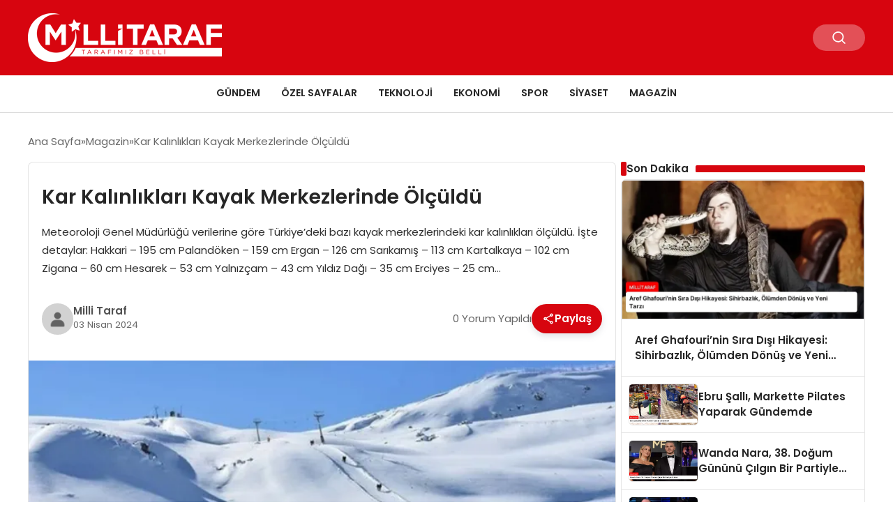

--- FILE ---
content_type: text/html; charset=UTF-8
request_url: https://millitaraf.com/kar-kalinliklari-kayak-merkezlerinde-olculdu/3173/
body_size: 13314
content:
<!DOCTYPE html>
<html lang="tr">

<head>
    <meta charset="UTF-8">
    <meta name="viewport" content="width=device-width, initial-scale=1.0">
    <title>  Kar Kalınlıkları Kayak Merkezlerinde Ölçüldü</title>
    <link rel="preconnect" href="https://fonts.googleapis.com">
    <link rel="preconnect" href="https://fonts.gstatic.com" crossorigin>
    <link href="https://fonts.googleapis.com/css2?family=Poppins:ital,wght@0,400;0,600;1,400;1,600&display=swap" rel="stylesheet">
    <title>Kar Kalınlıkları Kayak Merkezlerinde Ölçüldü &#8211; Milli Taraf</title>
<meta name='robots' content='max-image-preview:large' />
<link rel="alternate" title="oEmbed (JSON)" type="application/json+oembed" href="https://millitaraf.com/wp-json/oembed/1.0/embed?url=https%3A%2F%2Fmillitaraf.com%2Fkar-kalinliklari-kayak-merkezlerinde-olculdu%2F3173%2F" />
<link rel="alternate" title="oEmbed (XML)" type="text/xml+oembed" href="https://millitaraf.com/wp-json/oembed/1.0/embed?url=https%3A%2F%2Fmillitaraf.com%2Fkar-kalinliklari-kayak-merkezlerinde-olculdu%2F3173%2F&#038;format=xml" />
<style id='wp-img-auto-sizes-contain-inline-css' type='text/css'>
img:is([sizes=auto i],[sizes^="auto," i]){contain-intrinsic-size:3000px 1500px}
/*# sourceURL=wp-img-auto-sizes-contain-inline-css */
</style>

<style id='classic-theme-styles-inline-css' type='text/css'>
/*! This file is auto-generated */
.wp-block-button__link{color:#fff;background-color:#32373c;border-radius:9999px;box-shadow:none;text-decoration:none;padding:calc(.667em + 2px) calc(1.333em + 2px);font-size:1.125em}.wp-block-file__button{background:#32373c;color:#fff;text-decoration:none}
/*# sourceURL=/wp-includes/css/classic-themes.min.css */
</style>
<link rel='stylesheet' id='swiper-css-css' href='https://millitaraf.com/wp-content/themes/seobazhaber/js/lib/swiper/swiper.min.css' type='text/css' media='all' />
<link rel='stylesheet' id='style-css' href='https://millitaraf.com/wp-content/themes/seobazhaber/css/style.min.css' type='text/css' media='all' />
<link rel="https://api.w.org/" href="https://millitaraf.com/wp-json/" /><link rel="alternate" title="JSON" type="application/json" href="https://millitaraf.com/wp-json/wp/v2/posts/3173" /><link rel="EditURI" type="application/rsd+xml" title="RSD" href="https://millitaraf.com/xmlrpc.php?rsd" />
<meta name="generator" content="WordPress 6.9" />
<link rel="canonical" href="https://millitaraf.com/kar-kalinliklari-kayak-merkezlerinde-olculdu/3173/" />
<link rel='shortlink' href='https://millitaraf.com/?p=3173' />
<link rel="icon" href="https://millitaraf.com/wp-content/uploads/2023/02/fav.png" sizes="32x32" />
<link rel="icon" href="https://millitaraf.com/wp-content/uploads/2023/02/fav.png" sizes="192x192" />
<link rel="apple-touch-icon" href="https://millitaraf.com/wp-content/uploads/2023/02/fav.png" />
<meta name="msapplication-TileImage" content="https://millitaraf.com/wp-content/uploads/2023/02/fav.png" />
    <style>
            </style>
    <style id='global-styles-inline-css' type='text/css'>
:root{--wp--preset--aspect-ratio--square: 1;--wp--preset--aspect-ratio--4-3: 4/3;--wp--preset--aspect-ratio--3-4: 3/4;--wp--preset--aspect-ratio--3-2: 3/2;--wp--preset--aspect-ratio--2-3: 2/3;--wp--preset--aspect-ratio--16-9: 16/9;--wp--preset--aspect-ratio--9-16: 9/16;--wp--preset--color--black: #000000;--wp--preset--color--cyan-bluish-gray: #abb8c3;--wp--preset--color--white: #ffffff;--wp--preset--color--pale-pink: #f78da7;--wp--preset--color--vivid-red: #cf2e2e;--wp--preset--color--luminous-vivid-orange: #ff6900;--wp--preset--color--luminous-vivid-amber: #fcb900;--wp--preset--color--light-green-cyan: #7bdcb5;--wp--preset--color--vivid-green-cyan: #00d084;--wp--preset--color--pale-cyan-blue: #8ed1fc;--wp--preset--color--vivid-cyan-blue: #0693e3;--wp--preset--color--vivid-purple: #9b51e0;--wp--preset--gradient--vivid-cyan-blue-to-vivid-purple: linear-gradient(135deg,rgb(6,147,227) 0%,rgb(155,81,224) 100%);--wp--preset--gradient--light-green-cyan-to-vivid-green-cyan: linear-gradient(135deg,rgb(122,220,180) 0%,rgb(0,208,130) 100%);--wp--preset--gradient--luminous-vivid-amber-to-luminous-vivid-orange: linear-gradient(135deg,rgb(252,185,0) 0%,rgb(255,105,0) 100%);--wp--preset--gradient--luminous-vivid-orange-to-vivid-red: linear-gradient(135deg,rgb(255,105,0) 0%,rgb(207,46,46) 100%);--wp--preset--gradient--very-light-gray-to-cyan-bluish-gray: linear-gradient(135deg,rgb(238,238,238) 0%,rgb(169,184,195) 100%);--wp--preset--gradient--cool-to-warm-spectrum: linear-gradient(135deg,rgb(74,234,220) 0%,rgb(151,120,209) 20%,rgb(207,42,186) 40%,rgb(238,44,130) 60%,rgb(251,105,98) 80%,rgb(254,248,76) 100%);--wp--preset--gradient--blush-light-purple: linear-gradient(135deg,rgb(255,206,236) 0%,rgb(152,150,240) 100%);--wp--preset--gradient--blush-bordeaux: linear-gradient(135deg,rgb(254,205,165) 0%,rgb(254,45,45) 50%,rgb(107,0,62) 100%);--wp--preset--gradient--luminous-dusk: linear-gradient(135deg,rgb(255,203,112) 0%,rgb(199,81,192) 50%,rgb(65,88,208) 100%);--wp--preset--gradient--pale-ocean: linear-gradient(135deg,rgb(255,245,203) 0%,rgb(182,227,212) 50%,rgb(51,167,181) 100%);--wp--preset--gradient--electric-grass: linear-gradient(135deg,rgb(202,248,128) 0%,rgb(113,206,126) 100%);--wp--preset--gradient--midnight: linear-gradient(135deg,rgb(2,3,129) 0%,rgb(40,116,252) 100%);--wp--preset--font-size--small: 13px;--wp--preset--font-size--medium: 20px;--wp--preset--font-size--large: 36px;--wp--preset--font-size--x-large: 42px;--wp--preset--spacing--20: 0.44rem;--wp--preset--spacing--30: 0.67rem;--wp--preset--spacing--40: 1rem;--wp--preset--spacing--50: 1.5rem;--wp--preset--spacing--60: 2.25rem;--wp--preset--spacing--70: 3.38rem;--wp--preset--spacing--80: 5.06rem;--wp--preset--shadow--natural: 6px 6px 9px rgba(0, 0, 0, 0.2);--wp--preset--shadow--deep: 12px 12px 50px rgba(0, 0, 0, 0.4);--wp--preset--shadow--sharp: 6px 6px 0px rgba(0, 0, 0, 0.2);--wp--preset--shadow--outlined: 6px 6px 0px -3px rgb(255, 255, 255), 6px 6px rgb(0, 0, 0);--wp--preset--shadow--crisp: 6px 6px 0px rgb(0, 0, 0);}:where(.is-layout-flex){gap: 0.5em;}:where(.is-layout-grid){gap: 0.5em;}body .is-layout-flex{display: flex;}.is-layout-flex{flex-wrap: wrap;align-items: center;}.is-layout-flex > :is(*, div){margin: 0;}body .is-layout-grid{display: grid;}.is-layout-grid > :is(*, div){margin: 0;}:where(.wp-block-columns.is-layout-flex){gap: 2em;}:where(.wp-block-columns.is-layout-grid){gap: 2em;}:where(.wp-block-post-template.is-layout-flex){gap: 1.25em;}:where(.wp-block-post-template.is-layout-grid){gap: 1.25em;}.has-black-color{color: var(--wp--preset--color--black) !important;}.has-cyan-bluish-gray-color{color: var(--wp--preset--color--cyan-bluish-gray) !important;}.has-white-color{color: var(--wp--preset--color--white) !important;}.has-pale-pink-color{color: var(--wp--preset--color--pale-pink) !important;}.has-vivid-red-color{color: var(--wp--preset--color--vivid-red) !important;}.has-luminous-vivid-orange-color{color: var(--wp--preset--color--luminous-vivid-orange) !important;}.has-luminous-vivid-amber-color{color: var(--wp--preset--color--luminous-vivid-amber) !important;}.has-light-green-cyan-color{color: var(--wp--preset--color--light-green-cyan) !important;}.has-vivid-green-cyan-color{color: var(--wp--preset--color--vivid-green-cyan) !important;}.has-pale-cyan-blue-color{color: var(--wp--preset--color--pale-cyan-blue) !important;}.has-vivid-cyan-blue-color{color: var(--wp--preset--color--vivid-cyan-blue) !important;}.has-vivid-purple-color{color: var(--wp--preset--color--vivid-purple) !important;}.has-black-background-color{background-color: var(--wp--preset--color--black) !important;}.has-cyan-bluish-gray-background-color{background-color: var(--wp--preset--color--cyan-bluish-gray) !important;}.has-white-background-color{background-color: var(--wp--preset--color--white) !important;}.has-pale-pink-background-color{background-color: var(--wp--preset--color--pale-pink) !important;}.has-vivid-red-background-color{background-color: var(--wp--preset--color--vivid-red) !important;}.has-luminous-vivid-orange-background-color{background-color: var(--wp--preset--color--luminous-vivid-orange) !important;}.has-luminous-vivid-amber-background-color{background-color: var(--wp--preset--color--luminous-vivid-amber) !important;}.has-light-green-cyan-background-color{background-color: var(--wp--preset--color--light-green-cyan) !important;}.has-vivid-green-cyan-background-color{background-color: var(--wp--preset--color--vivid-green-cyan) !important;}.has-pale-cyan-blue-background-color{background-color: var(--wp--preset--color--pale-cyan-blue) !important;}.has-vivid-cyan-blue-background-color{background-color: var(--wp--preset--color--vivid-cyan-blue) !important;}.has-vivid-purple-background-color{background-color: var(--wp--preset--color--vivid-purple) !important;}.has-black-border-color{border-color: var(--wp--preset--color--black) !important;}.has-cyan-bluish-gray-border-color{border-color: var(--wp--preset--color--cyan-bluish-gray) !important;}.has-white-border-color{border-color: var(--wp--preset--color--white) !important;}.has-pale-pink-border-color{border-color: var(--wp--preset--color--pale-pink) !important;}.has-vivid-red-border-color{border-color: var(--wp--preset--color--vivid-red) !important;}.has-luminous-vivid-orange-border-color{border-color: var(--wp--preset--color--luminous-vivid-orange) !important;}.has-luminous-vivid-amber-border-color{border-color: var(--wp--preset--color--luminous-vivid-amber) !important;}.has-light-green-cyan-border-color{border-color: var(--wp--preset--color--light-green-cyan) !important;}.has-vivid-green-cyan-border-color{border-color: var(--wp--preset--color--vivid-green-cyan) !important;}.has-pale-cyan-blue-border-color{border-color: var(--wp--preset--color--pale-cyan-blue) !important;}.has-vivid-cyan-blue-border-color{border-color: var(--wp--preset--color--vivid-cyan-blue) !important;}.has-vivid-purple-border-color{border-color: var(--wp--preset--color--vivid-purple) !important;}.has-vivid-cyan-blue-to-vivid-purple-gradient-background{background: var(--wp--preset--gradient--vivid-cyan-blue-to-vivid-purple) !important;}.has-light-green-cyan-to-vivid-green-cyan-gradient-background{background: var(--wp--preset--gradient--light-green-cyan-to-vivid-green-cyan) !important;}.has-luminous-vivid-amber-to-luminous-vivid-orange-gradient-background{background: var(--wp--preset--gradient--luminous-vivid-amber-to-luminous-vivid-orange) !important;}.has-luminous-vivid-orange-to-vivid-red-gradient-background{background: var(--wp--preset--gradient--luminous-vivid-orange-to-vivid-red) !important;}.has-very-light-gray-to-cyan-bluish-gray-gradient-background{background: var(--wp--preset--gradient--very-light-gray-to-cyan-bluish-gray) !important;}.has-cool-to-warm-spectrum-gradient-background{background: var(--wp--preset--gradient--cool-to-warm-spectrum) !important;}.has-blush-light-purple-gradient-background{background: var(--wp--preset--gradient--blush-light-purple) !important;}.has-blush-bordeaux-gradient-background{background: var(--wp--preset--gradient--blush-bordeaux) !important;}.has-luminous-dusk-gradient-background{background: var(--wp--preset--gradient--luminous-dusk) !important;}.has-pale-ocean-gradient-background{background: var(--wp--preset--gradient--pale-ocean) !important;}.has-electric-grass-gradient-background{background: var(--wp--preset--gradient--electric-grass) !important;}.has-midnight-gradient-background{background: var(--wp--preset--gradient--midnight) !important;}.has-small-font-size{font-size: var(--wp--preset--font-size--small) !important;}.has-medium-font-size{font-size: var(--wp--preset--font-size--medium) !important;}.has-large-font-size{font-size: var(--wp--preset--font-size--large) !important;}.has-x-large-font-size{font-size: var(--wp--preset--font-size--x-large) !important;}
/*# sourceURL=global-styles-inline-css */
</style>
</head>

<body class="wp-singular post-template-default single single-post postid-3173 single-format-standard wp-theme-seobazhaber">
    <div class="header1">
    <div class="container header1-bar">
        <a href="https://millitaraf.com" class="header1-logo">
            <img src="https://millitaraf.com/wp-content/uploads/2023/02/logo2.png" alt="Milli Taraf" width="">
        </a>
        <ul class="header1-button-group">
            <li>
                <button class="header1-search-btn btn-search-open">
                    <span class="icon-[heroicons--magnifying-glass-20-solid]"></span>
                </button>
            </li>
        </ul>
        <button class="btn-mobile-menu"><span class="icon-[ic--round-menu]"></span></button>
    </div>
    <div class="header1-menu-bar">
        <div class="container">
            <ul id="menu-buyuk-menu" class="main-menu"><li id="menu-item-257" class="menu-item menu-item-type-custom menu-item-object-custom menu-item-has-children menu-item-257"><a href="#">Gündem</a>
<ul class="sub-menu">
	<li id="menu-item-908" class="menu-item menu-item-type-custom menu-item-object-custom menu-item-908"><a href="https://demo.kanthemes.com.tr/kanews/son-dakika/">Son Dakika</a></li>
	<li id="menu-item-258" class="menu-item menu-item-type-custom menu-item-object-custom menu-item-258"><a href="#">Korona Virüs</a></li>
	<li id="menu-item-259" class="menu-item menu-item-type-custom menu-item-object-custom menu-item-259"><a href="#">ABD Başkanlık Seçimleri</a></li>
	<li id="menu-item-260" class="menu-item menu-item-type-custom menu-item-object-custom menu-item-260"><a href="#">Fenerbahçe</a></li>
	<li id="menu-item-261" class="menu-item menu-item-type-custom menu-item-object-custom menu-item-261"><a href="#">Ak Parti</a></li>
</ul>
</li>
<li id="menu-item-264" class="menu-item menu-item-type-custom menu-item-object-custom menu-item-has-children menu-item-264"><a href="#">Özel Sayfalar</a>
<ul class="sub-menu">
	<li id="menu-item-910" class="menu-item menu-item-type-custom menu-item-object-custom menu-item-910"><a href="https://demo.kanthemes.com.tr/kanews/doviz-kurlari/">Döviz Kurları</a></li>
	<li id="menu-item-911" class="menu-item menu-item-type-custom menu-item-object-custom menu-item-911"><a href="https://demo.kanthemes.com.tr/kanews/gazete-mansetleri/">Gazete Manşetleri</a></li>
	<li id="menu-item-915" class="menu-item menu-item-type-custom menu-item-object-custom menu-item-915"><a href="https://demo.kanthemes.com.tr/kanews/kripto-para-piyasalari/">Kripto Para Piyasaları</a></li>
	<li id="menu-item-913" class="menu-item menu-item-type-custom menu-item-object-custom menu-item-913"><a href="https://demo.kanthemes.com.tr/kanews/hava-durumu-2/">Hava Durumu #2</a></li>
	<li id="menu-item-912" class="menu-item menu-item-type-custom menu-item-object-custom menu-item-912"><a href="https://demo.kanthemes.com.tr/kanews/hava-durumu/">Hava Durumu</a></li>
	<li id="menu-item-914" class="menu-item menu-item-type-custom menu-item-object-custom menu-item-914"><a href="https://demo.kanthemes.com.tr/kanews/kanews-insight/">Kanews Insight</a></li>
	<li id="menu-item-916" class="menu-item menu-item-type-custom menu-item-object-custom menu-item-916"><a href="https://demo.kanthemes.com.tr/kanews/puan-durumu/">Puan Durumları</a></li>
	<li id="menu-item-917" class="menu-item menu-item-type-custom menu-item-object-custom menu-item-917"><a href="https://demo.kanthemes.com.tr/kanews/canli-tv/">Canlı TV</a></li>
	<li id="menu-item-918" class="menu-item menu-item-type-custom menu-item-object-custom menu-item-918"><a href="https://demo.kanthemes.com.tr/kanews/borsa/">Borsa</a></li>
	<li id="menu-item-909" class="menu-item menu-item-type-custom menu-item-object-custom menu-item-909"><a href="https://demo.kanthemes.com.tr/kanews/covid-19/">Covid 19</a></li>
	<li id="menu-item-919" class="menu-item menu-item-type-custom menu-item-object-custom menu-item-919"><a href="https://demo.kanthemes.com.tr/kanews/emtia/">Emtia</a></li>
	<li id="menu-item-920" class="menu-item menu-item-type-custom menu-item-object-custom menu-item-920"><a href="https://demo.kanthemes.com.tr/kanews/yol-durumu/">Yol Durumu</a></li>
	<li id="menu-item-921" class="menu-item menu-item-type-custom menu-item-object-custom menu-item-921"><a href="https://demo.kanthemes.com.tr/kanews/namaz-vakitleri/">Namaz Vakitleri</a></li>
</ul>
</li>
<li id="menu-item-262" class="menu-item menu-item-type-custom menu-item-object-custom menu-item-has-children menu-item-262"><a href="#">Teknoloji</a>
<ul class="sub-menu">
	<li id="menu-item-277" class="menu-item menu-item-type-custom menu-item-object-custom menu-item-277"><a href="#">Mobil Haberler</a></li>
	<li id="menu-item-278" class="menu-item menu-item-type-custom menu-item-object-custom menu-item-278"><a href="#">Uzay Haberleri</a></li>
	<li id="menu-item-279" class="menu-item menu-item-type-custom menu-item-object-custom menu-item-279"><a href="#">E-Dünya</a></li>
	<li id="menu-item-281" class="menu-item menu-item-type-custom menu-item-object-custom menu-item-281"><a href="#">Kripto Para Haberleri</a></li>
</ul>
</li>
<li id="menu-item-283" class="menu-item menu-item-type-custom menu-item-object-custom menu-item-has-children menu-item-283"><a href="#">Ekonomi</a>
<ul class="sub-menu">
	<li id="menu-item-282" class="menu-item menu-item-type-custom menu-item-object-custom menu-item-282"><a href="#">TCMB Haberleri</a></li>
	<li id="menu-item-280" class="menu-item menu-item-type-custom menu-item-object-custom menu-item-280"><a href="#">FED</a></li>
</ul>
</li>
<li id="menu-item-922" class="menu-item menu-item-type-custom menu-item-object-custom menu-item-has-children menu-item-922"><a href="https://demo.kanthemes.com.tr/kanews/category/spor/">Spor</a>
<ul class="sub-menu">
	<li id="menu-item-285" class="menu-item menu-item-type-custom menu-item-object-custom menu-item-285"><a href="#">Şampiyonlar Ligi</a></li>
	<li id="menu-item-287" class="menu-item menu-item-type-custom menu-item-object-custom menu-item-287"><a href="#">Avrupa Ligi</a></li>
	<li id="menu-item-286" class="menu-item menu-item-type-custom menu-item-object-custom menu-item-286"><a href="#">Premier Lig</a></li>
	<li id="menu-item-284" class="menu-item menu-item-type-custom menu-item-object-custom menu-item-284"><a href="#">Süper Lig</a></li>
	<li id="menu-item-289" class="menu-item menu-item-type-custom menu-item-object-custom menu-item-289"><a href="#">TFF 1. Lig</a></li>
</ul>
</li>
<li id="menu-item-923" class="menu-item menu-item-type-custom menu-item-object-custom menu-item-has-children menu-item-923"><a href="https://demo.kanthemes.com.tr/kanews/category/siyaset/">Siyaset</a>
<ul class="sub-menu">
	<li id="menu-item-295" class="menu-item menu-item-type-custom menu-item-object-custom menu-item-295"><a href="#">Dünya Siyaseti</a></li>
	<li id="menu-item-290" class="menu-item menu-item-type-custom menu-item-object-custom menu-item-290"><a href="#">AKP</a></li>
	<li id="menu-item-291" class="menu-item menu-item-type-custom menu-item-object-custom menu-item-291"><a href="#">MHP</a></li>
	<li id="menu-item-292" class="menu-item menu-item-type-custom menu-item-object-custom menu-item-292"><a href="#">CHP</a></li>
	<li id="menu-item-293" class="menu-item menu-item-type-custom menu-item-object-custom menu-item-293"><a href="#">İyi Parti</a></li>
	<li id="menu-item-294" class="menu-item menu-item-type-custom menu-item-object-custom menu-item-294"><a href="#">Deva Partisi</a></li>
</ul>
</li>
<li id="menu-item-305" class="menu-item menu-item-type-custom menu-item-object-custom menu-item-has-children menu-item-305"><a href="#">Magazin</a>
<ul class="sub-menu">
	<li id="menu-item-306" class="menu-item menu-item-type-custom menu-item-object-custom menu-item-306"><a href="#">Televizyon</a></li>
	<li id="menu-item-307" class="menu-item menu-item-type-custom menu-item-object-custom menu-item-307"><a href="#">Sosyal Medya</a></li>
</ul>
</li>
</ul>        </div>
    </div>
</div>
<script>
    document.addEventListener("DOMContentLoaded", function() {
        document.addEventListener('click', function(event) {
            if (event.target.closest('.btn-mobile-menu')) {
                document.querySelector(".header1-menu-bar").classList.toggle("open");
                if (event.target.querySelectorAll('span')[0].className == 'icon-[ic--round-menu]') {
                    event.target.querySelectorAll('span')[0].className = 'icon-[ion--close]';
                } else {
                    event.target.querySelectorAll('span')[0].className = 'icon-[ic--round-menu]';
                }
            }
        });

        document.querySelectorAll(".main-menu li").forEach(li => {
            let anchor = li.querySelector(":scope > a"); // Doğrudan li içindeki a etiketi
            let submenu = li.querySelector(":scope > ul"); // Doğrudan li içindeki ul etiketi

            if (anchor && submenu) {
                anchor.setAttribute("href", "javascript:void(0)");
            }
        });
    });
</script><script type="application/ld+json">{
    "@context": "https:\/\/schema.org",
    "@type": "NewsArticle",
    "headline": "Kar Kalınlıkları Kayak Merkezlerinde Ölçüldü",
    "url": "https:\/\/millitaraf.com\/kar-kalinliklari-kayak-merkezlerinde-olculdu\/3173\/",
    "datePublished": "2024-04-03T17:12:36+03:00",
    "dateModified": "2024-04-03T17:12:37+03:00",
    "author": {
        "@type": "Person",
        "name": "Milli Taraf"
    },
    "description": "Meteoroloji Genel Müdürlüğü verilerine göre Türkiye&#8217;deki bazı kayak merkezlerindeki kar kalınlıkları ölçüldü. İşte detaylar: Hakkari &#8211; 195 cm Palandöken &#8211; 159 cm Ergan &#8211; 126 cm Sarıkamış &#8211; 113 cm Kartalkaya &#8211; 102 cm Zigana &#8211; 60 cm Hesarek &#8211; 53 cm Yalnızçam &#8211; 43 cm Yıldız Dağı &#8211; 35 cm Erciyes &#8211; 25 cm...",
    "articleBody": "\n\n<p>Meteoroloji Genel Müdürlüğü verilerine göre Türkiye'deki bazı kayak merkezlerindeki kar kalınlıkları ölçüldü. İşte detaylar:<\/p>\n\n<h2>Hakkari - 195 cm<\/h2>\n<h2>Palandöken - 159 cm<\/h2>\n<h2>Ergan - 126 cm<\/h2>\n<h2>Sarıkamış - 113 cm<\/h2>\n<h2>Kartalkaya - 102 cm<\/h2>\n<h2>Zigana - 60 cm<\/h2>\n<h2>Hesarek - 53 cm<\/h2>\n<h2>Yalnızçam - 43 cm<\/h2>\n<h2>Yıldız Dağı - 35 cm<\/h2>\n<h2>Erciyes - 25 cm<\/h2>\n<h2>Gevaş - 9 cm<\/h2>\n<h2>Uludağ - 8 cm<\/h2>\n<h2>Ilgaz - 1 cm<\/h2>",
    "publisher": {
        "@type": "Organization",
        "name": "Milli Taraf",
        "logo": {
            "@type": "ImageObject",
            "url": "https:\/\/millitaraf.com\/wp-content\/uploads\/2023\/02\/fav.png"
        }
    },
    "image": {
        "@type": "ImageObject",
        "url": "https:\/\/millitaraf.com\/wp-content\/uploads\/2024\/04\/image_660d63d407511.webp"
    },
    "mainEntityOfPage": {
        "@type": "WebPage",
        "@id": "https:\/\/millitaraf.com\/kar-kalinliklari-kayak-merkezlerinde-olculdu\/3173\/"
    },
    "articleSection": "Magazin"
}</script><div class="container widget-mt">
    <div class="mb-5">
        <ul class="breadcrumb" itemscope itemtype="https://schema.org/BreadcrumbList"><li class="breadcrumb-item" itemprop="itemListElement" itemscope itemtype="https://schema.org/ListItem"><a href="https://millitaraf.com" itemprop="item"><span itemprop="name">Ana Sayfa</span></a><meta itemprop="position" content="1" /></li><li class="breadcrumb-item" itemprop="itemListElement" itemscope itemtype="https://schema.org/ListItem"><a href="https://millitaraf.com/category/magazin/" itemprop="item"><span itemprop="name">Magazin</span></a><meta itemprop="position" content="2" /></li><li class="breadcrumb-item active" aria-current="page" itemprop="itemListElement" itemscope itemtype="https://schema.org/ListItem"><span itemprop="name">Kar Kalınlıkları Kayak Merkezlerinde Ölçüldü</span><meta itemprop="position" content="3" /></li></ul>    </div>
                                                    <div class="news-detail-container">
                        <div class="news-detail">
                            <div class="news-detail-inner">
                                <div class="p-5">
                                    <h1 class="news-title">Kar Kalınlıkları Kayak Merkezlerinde Ölçüldü</h1>
                                    <div class="news-brief"><p>Meteoroloji Genel Müdürlüğü verilerine göre Türkiye&#8217;deki bazı kayak merkezlerindeki kar kalınlıkları ölçüldü. İşte detaylar: Hakkari &#8211; 195 cm Palandöken &#8211; 159 cm Ergan &#8211; 126 cm Sarıkamış &#8211; 113 cm Kartalkaya &#8211; 102 cm Zigana &#8211; 60 cm Hesarek &#8211; 53 cm Yalnızçam &#8211; 43 cm Yıldız Dağı &#8211; 35 cm Erciyes &#8211; 25 cm&#8230;</p>
</div>
                                    <div class="news-publish-detail">
                                        <div class="user-info-container">
                                                                                        <img class="user-image lazy-loading" src="https://millitaraf.com/wp-content/themes/seobazhaber/assets/images/placeholder.webp" data-src="https://millitaraf.com/wp-content/themes/seobazhaber/assets/images/default-user-img.webp" alt="Milli Taraf">
                                            <div class="user-detail">
                                                <span class="name">Milli Taraf</span>
                                                <span class="publish-date">03 Nisan 2024</span>
                                            </div>
                                        </div>
                                        <div class="others-detail">
                                            <span class="item d-md-none">
                                                <span class="icon-[lineicons--comment-1]"></span> 0 Yorum Yapıldı
                                            </span>
                                            <div class="social-share-container">
                                                <button class="share-btn" id="shareBtn">
                                                    <svg viewBox="0 0 24 24" xmlns="http://www.w3.org/2000/svg">
                                                        <path d="M18 16.08c-.76 0-1.44.3-1.96.77L8.91 12.7c.05-.23.09-.46.09-.7s-.04-.47-.09-.7l7.05-4.11c.54.5 1.25.81 2.04.81 1.66 0 3-1.34 3-3s-1.34-3-3-3-3 1.34-3 3c0 .24.04.47.09.7L8.04 9.81C7.5 9.31 6.79 9 6 9c-1.66 0-3 1.34-3 3s1.34 3 3 3c.79 0 1.5-.31 2.04-.81l7.12 4.16c-.05.21-.08.43-.08.65 0 1.61 1.31 2.92 2.92 2.92s2.92-1.31 2.92-2.92c0-1.61-1.31-2.92-2.92-2.92zM18 4c.55 0 1 .45 1 1s-.45 1-1 1-1-.45-1-1 .45-1 1-1zM6 13c-.55 0-1-.45-1-1s.45-1 1-1 1 .45 1 1-.45 1-1 1zm12 7.02c-.55 0-1-.45-1-1s.45-1 1-1 1 .45 1 1-.45 1-1 1z"></path>
                                                    </svg>
                                                    <span>Paylaş</span>
                                                </button>
                                                <div class="social-icons" id="socialIcons">
                                                    <a class="social-icon facebook tooltip" data-title="Facebook'ta Paylaş">
                                                        <svg viewBox="0 0 24 24" xmlns="http://www.w3.org/2000/svg">
                                                            <path d="M20 2H4a2 2 0 0 0-2 2v16a2 2 0 0 0 2 2h8.5v-7h-2.3v-2.7h2.3v-2c0-2.3 1.4-3.6 3.5-3.6 1 0 1.8.1 2.1.1v2.4h-1.4c-1.1 0-1.3.5-1.3 1.3v1.7h2.7l-.4 2.7h-2.3V22H20a2 2 0 0 0 2-2V4a2 2 0 0 0-2-2z"></path>
                                                        </svg>
                                                    </a>
                                                    <a class="social-icon twitter tooltip" data-title="X'de Paylaş">
                                                        <svg viewBox="0 0 24 24" xmlns="http://www.w3.org/2000/svg">
                                                            <path d="M18.244 2.25h3.308l-7.227 8.26 8.502 11.24H16.17l-5.214-6.817L4.99 21.75H1.68l7.73-8.835L1.254 2.25H8.08l4.713 6.231zm-1.161 17.52h1.833L7.084 4.126H5.117z"></path>
                                                        </svg>
                                                    </a>
                                                    <a class="social-icon linkedin tooltip" data-title="LinkedIn'de Paylaş">
                                                        <svg viewBox="0 0 24 24" xmlns="http://www.w3.org/2000/svg">
                                                            <path d="M19 3a2 2 0 0 1 2 2v14a2 2 0 0 1-2 2H5a2 2 0 0 1-2-2V5a2 2 0 0 1 2-2h14m-.5 15.5v-5.3a3.26 3.26 0 0 0-3.26-3.26c-.85 0-1.84.52-2.32 1.3v-1.11h-2.79v8.37h2.79v-4.93c0-.77.62-1.4 1.39-1.4a1.4 1.4 0 0 1 1.4 1.4v4.93h2.79M6.88 8.56a1.68 1.68 0 0 0 1.68-1.68c0-.93-.75-1.69-1.68-1.69a1.69 1.69 0 0 0-1.69 1.69c0 .93.76 1.68 1.69 1.68m1.39 9.94v-8.37H5.5v8.37h2.77z"></path>
                                                        </svg>
                                                    </a>
                                                    <a class="social-icon pinterest tooltip" data-title="Pinterest'te Paylaş">
                                                        <svg viewBox="0 0 24 24" xmlns="http://www.w3.org/2000/svg">
                                                            <path d="M9.04 21.54c.96.29 1.93.46 2.96.46a10 10 0 0 0 10-10A10 10 0 0 0 12 2 10 10 0 0 0 2 12c0 4.25 2.67 7.9 6.44 9.34-.09-.78-.18-2.07 0-2.96l1.15-4.94s-.29-.58-.29-1.5c0-1.38.86-2.41 1.84-2.41.86 0 1.26.63 1.26 1.44 0 .86-.57 2.09-.86 3.27-.17.98.52 1.84 1.52 1.84 1.78 0 3.16-1.9 3.16-4.58 0-2.4-1.72-4.04-4.19-4.04-2.82 0-4.48 2.1-4.48 4.31 0 .86.28 1.73.74 2.3.09.06.09.14.06.29l-.29 1.09c0 .17-.11.23-.28.11-1.28-.56-2.02-2.38-2.02-3.85 0-3.16 2.24-6.03 6.56-6.03 3.44 0 6.12 2.47 6.12 5.75 0 3.44-2.13 6.2-5.18 6.2-.97 0-1.92-.52-2.26-1.13l-.67 2.37c-.23.86-.86 2.01-1.29 2.7v-.03z"></path>
                                                        </svg>
                                                    </a>
                                                    <a class="social-icon whatsapp tooltip" data-title="WhatsApp'ta Paylaş">
                                                        <svg viewBox="0 0 24 24" xmlns="http://www.w3.org/2000/svg">
                                                            <path d="M16.75 13.96c.25.13.41.2.46.3.06.11.04.61-.21 1.18-.2.56-1.24 1.1-1.7 1.12-.46.02-.47.36-2.96-.73-2.49-1.09-3.99-3.75-4.11-3.92-.12-.17-.96-1.38-.92-2.61.05-1.22.69-1.8.95-2.04.24-.26.51-.29.68-.26h.47c.15 0 .36-.06.55.45l.69 1.87c.06.13.1.28.01.44l-.27.41-.39.42c-.12.12-.26.25-.12.5.12.26.62 1.09 1.32 1.78.91.88 1.71 1.17 1.95 1.3.24.14.39.12.54-.04l.81-.94c.19-.25.35-.19.58-.11l1.67.88M12 2a10 10 0 0 1 10 10 10 10 0 0 1-10 10c-1.97 0-3.8-.57-5.35-1.55L2 22l1.55-4.65A9.969 9.969 0 0 1 2 12 10 10 0 0 1 12 2m0 2a8 8 0 0 0-8 8c0 1.72.54 3.31 1.46 4.61L4.5 19.5l2.89-.96A7.95 7.95 0 0 0 12 20a8 8 0 0 0 8-8 8 8 0 0 0-8-8z"></path>
                                                        </svg>
                                                    </a>
                                                    <a class="social-icon telegram tooltip" data-title="Telegram'da Paylaş">
                                                        <svg viewBox="0 0 24 24" xmlns="http://www.w3.org/2000/svg">
                                                            <path d="M9.78 18.65l.28-4.23 7.68-6.92c.34-.31-.07-.46-.52-.19L7.74 13.3 3.64 12c-.88-.25-.89-.86.2-1.3l15.97-6.16c.73-.33 1.43.18 1.15 1.3l-2.72 12.81c-.19.91-.74 1.13-1.5.71L12.6 16.3l-1.99 1.93c-.23.23-.42.42-.83.42z"></path>
                                                        </svg>
                                                    </a>
                                                    <a class="social-icon email tooltip" data-title="E-Posta ile Paylaş">
                                                        <svg viewBox="0 0 24 24" xmlns="http://www.w3.org/2000/svg">
                                                            <path d="M20 4H4c-1.1 0-1.99.9-1.99 2L2 18c0 1.1.9 2 2 2h16c1.1 0 2-.9 2-2V6c0-1.1-.9-2-2-2zm0 4l-8 5-8-5V6l8 5 8-5v2z"></path>
                                                        </svg>
                                                    </a>
                                                    <a class="social-icon copy tooltip" data-title="Bağlantıyı Kopyala">
                                                        <svg viewBox="0 0 24 24" xmlns="http://www.w3.org/2000/svg">
                                                            <path d="M16 1H4c-1.1 0-2 .9-2 2v14h2V3h12V1zm3 4H8c-1.1 0-2 .9-2 2v14c0 1.1.9 2 2 2h11c1.1 0 2-.9 2-2V7c0-1.1-.9-2-2-2zm0 16H8V7h11v14z"></path>
                                                        </svg>
                                                    </a>
                                                </div>
                                            </div>
                                            <div class="copy-message" id="copyMessage">Bağlantı kopyalandı!</div>
                                            <script>
                                                document.addEventListener('DOMContentLoaded', function() {
                                                    const shareBtn = document.getElementById('shareBtn');
                                                    const socialIcons = document.getElementById('socialIcons');
                                                    const copyMessage = document.getElementById('copyMessage');

                                                    // Current page URL
                                                    const pageUrl = encodeURIComponent(window.location.href);
                                                    const pageTitle = encodeURIComponent(document.title);

                                                    // Toggle social icons menu
                                                    shareBtn.addEventListener('click', function() {
                                                        socialIcons.classList.toggle('show');

                                                        // Remove pulse animation after first click
                                                        shareBtn.classList.remove('pulse');
                                                    });

                                                    // Close social icons when clicking outside
                                                    document.addEventListener('click', function(event) {
                                                        if (!event.target.closest('.social-share-container')) {
                                                            socialIcons.classList.remove('show');
                                                        }
                                                    });

                                                    // Set up share links
                                                    const socialLinks = {
                                                        facebook: `https://www.facebook.com/sharer/sharer.php?u=${pageUrl}`,
                                                        twitter: `https://twitter.com/intent/tweet?url=${pageUrl}&text=${pageTitle}`,
                                                        linkedin: `https://www.linkedin.com/sharing/share-offsite/?url=${pageUrl}`,
                                                        pinterest: `https://pinterest.com/pin/create/button/?url=${pageUrl}&description=${pageTitle}`,
                                                        whatsapp: `https://api.whatsapp.com/send?text=${pageTitle} ${pageUrl}`,
                                                        telegram: `https://t.me/share/url?url=${pageUrl}&text=${pageTitle}`,
                                                        email: `mailto:?subject=${pageTitle}&body=${pageUrl}`
                                                    };

                                                    // Add click events to social icons
                                                    document.querySelector('.facebook').addEventListener('click', () => window.open(socialLinks.facebook, '_blank'));
                                                    document.querySelector('.twitter').addEventListener('click', () => window.open(socialLinks.twitter, '_blank'));
                                                    document.querySelector('.linkedin').addEventListener('click', () => window.open(socialLinks.linkedin, '_blank'));
                                                    document.querySelector('.pinterest').addEventListener('click', () => window.open(socialLinks.pinterest, '_blank'));
                                                    document.querySelector('.whatsapp').addEventListener('click', () => window.open(socialLinks.whatsapp, '_blank'));
                                                    document.querySelector('.telegram').addEventListener('click', () => window.open(socialLinks.telegram, '_blank'));
                                                    document.querySelector('.email').addEventListener('click', () => window.location.href = socialLinks.email);

                                                    // Copy link functionality
                                                    document.querySelector('.copy').addEventListener('click', function() {
                                                        navigator.clipboard.writeText(window.location.href).then(() => {
                                                            copyMessage.classList.add('show');
                                                            setTimeout(() => {
                                                                copyMessage.classList.remove('show');
                                                            }, 2000);
                                                        });
                                                    });
                                                });
                                            </script>
                                        </div>
                                    </div>
                                </div>
                                                                    <img class="news-img lazy-loading" src="https://millitaraf.com/wp-content/themes/seobazhaber/assets/images/placeholder.webp" data-src="https://millitaraf.com/wp-content/uploads/2024/04/image_660d63d407511.webp" alt="Kar Kalınlıkları Kayak Merkezlerinde Ölçüldü">
                                                                <div class="news-detail-image-bottom">
                                                                    </div>
                                <div class="news-detail-content p-5">
                                    <p>Meteoroloji Genel Müdürlüğü verilerine göre Türkiye&#8217;deki bazı kayak merkezlerindeki kar kalınlıkları ölçüldü. İşte detaylar:</p>
<h2>Hakkari &#8211; 195 cm</h2>
<h2>Palandöken &#8211; 159 cm</h2>
<h2>Ergan &#8211; 126 cm</h2>
<h2>Sarıkamış &#8211; 113 cm</h2>
<h2>Kartalkaya &#8211; 102 cm</h2>
<h2>Zigana &#8211; 60 cm</h2>
<h2>Hesarek &#8211; 53 cm</h2>
<h2>Yalnızçam &#8211; 43 cm</h2>
<h2>Yıldız Dağı &#8211; 35 cm</h2>
<h2>Erciyes &#8211; 25 cm</h2>
<h2>Gevaş &#8211; 9 cm</h2>
<h2>Uludağ &#8211; 8 cm</h2>
<h2>Ilgaz &#8211; 1 cm</h2>
                                </div>
                            </div>
                            
<script>
    document.addEventListener('DOMContentLoaded', function() {
        const form = document.getElementById('commentForm');
        const messageDiv = document.getElementById('comment-message');

        form.addEventListener('submit', function(e) {
            e.preventDefault();

            // Tüm form verilerini otomatik olarak alır
            const formData = new FormData(form);

            // action parametresini ekleyelim
            formData.append('action', 'ajax_submit_comment');

            fetch('https://millitaraf.com/wp-admin/admin-ajax.php', {
                    method: 'POST',
                    credentials: 'same-origin',
                    body: formData // FormData'yı doğrudan kullanıyoruz
                })
                .then(response => response.json())
                .then(data => {
                    messageDiv.textContent = data.message;
                    messageDiv.style.color = data.success ? 'green' : 'red';
                    if (data.success) {
                        form.reset();
                    }
                })
                .catch(error => {
                    console.error('Hata:', error);
                    messageDiv.textContent = 'Bir hata oluştu.';
                    messageDiv.style.color = 'red';
                });
        });
    });
</script>                            <span class="widget-title mb-1 mt-5">Benzer Haberler</span>
                                                        <div class="post-detail-page grid-list-container mt-5">
                                                                    <a href="https://millitaraf.com/aref-ghafourinin-sira-disi-hikayesi-sihirbazlik-olumden-donus-ve-yeni-tarzi/8450/" class="grid-list-item">
                                        <img class="lazy-loading" src="https://millitaraf.com/wp-content/themes/seobazhaber/assets/images/placeholder.webp" data-src="https://millitaraf.com/wp-content/uploads/2024/12/image_675c3fc94bdb2.webp" alt="Aref Ghafouri&#8217;nin Sıra Dışı Hikayesi: Sihirbazlık, Ölümden Dönüş ve Yeni Tarzı">
                                        <div class="grid-list-detail">
                                            <span class="grid-list-title">
                                                Aref Ghafouri&#8217;nin Sıra Dışı Hikayesi: Sihirbazlık, Ölümden Dönüş ve Yeni Tarzı                                            </span>
                                        </div>
                                    </a>
                                                                    <a href="https://millitaraf.com/ebru-salli-markette-pilates-yaparak-gundemde/8400/" class="grid-list-item">
                                        <img class="lazy-loading" src="https://millitaraf.com/wp-content/themes/seobazhaber/assets/images/placeholder.webp" data-src="https://millitaraf.com/wp-content/uploads/2024/12/image_675aed951424d.webp" alt="Ebru Şallı, Markette Pilates Yaparak Gündemde">
                                        <div class="grid-list-detail">
                                            <span class="grid-list-title">
                                                Ebru Şallı, Markette Pilates Yaparak Gündemde                                            </span>
                                        </div>
                                    </a>
                                                                    <a href="https://millitaraf.com/wanda-nara-38-dogum-gununu-cilgin-bir-partiyle-kutladi/8315/" class="grid-list-item">
                                        <img class="lazy-loading" src="https://millitaraf.com/wp-content/themes/seobazhaber/assets/images/placeholder.webp" data-src="https://millitaraf.com/wp-content/uploads/2024/12/image_67584b4a17fe9.webp" alt="Wanda Nara, 38. Doğum Gününü Çılgın Bir Partiyle Kutladı">
                                        <div class="grid-list-detail">
                                            <span class="grid-list-title">
                                                Wanda Nara, 38. Doğum Gününü Çılgın Bir Partiyle Kutladı                                            </span>
                                        </div>
                                    </a>
                                                                    <a href="https://millitaraf.com/masterchef-turkiyede-bu-hafta-eleme-heyecani-kaan-kimdi-ve-neden-elendi/8259/" class="grid-list-item">
                                        <img class="lazy-loading" src="https://millitaraf.com/wp-content/themes/seobazhaber/assets/images/placeholder.webp" data-src="https://millitaraf.com/wp-content/uploads/2024/12/image_6755a7957f4a5.webp" alt="&#8216;MasterChef Türkiye&#8217;de Bu Hafta Eleme Heyecanı: Kaan Kimdi ve Neden Elendi?">
                                        <div class="grid-list-detail">
                                            <span class="grid-list-title">
                                                &#8216;MasterChef Türkiye&#8217;de Bu Hafta Eleme Heyecanı: Kaan Kimdi ve Neden Elendi?                                            </span>
                                        </div>
                                    </a>
                                                                    <a href="https://millitaraf.com/sarkici-mahsun-kirmizigulun-annesinin-cenaze-toreninde-selfie-cilginligi/8232/" class="grid-list-item">
                                        <img class="lazy-loading" src="https://millitaraf.com/wp-content/themes/seobazhaber/assets/images/placeholder.webp" data-src="https://millitaraf.com/wp-content/uploads/2024/12/image_6754568ef10c1.webp" alt="Şarkıcı Mahsun Kırmızıgül&#8217;ün Annesinin Cenaze Töreninde Selfie Çılgınlığı">
                                        <div class="grid-list-detail">
                                            <span class="grid-list-title">
                                                Şarkıcı Mahsun Kırmızıgül&#8217;ün Annesinin Cenaze Töreninde Selfie Çılgınlığı                                            </span>
                                        </div>
                                    </a>
                                                                    <a href="https://millitaraf.com/mahsun-kirmizigulun-99-yasindaki-annesi-faike-bazencir-hayatini-kaybetti/8182/" class="grid-list-item">
                                        <img class="lazy-loading" src="https://millitaraf.com/wp-content/themes/seobazhaber/assets/images/placeholder.webp" data-src="https://millitaraf.com/wp-content/uploads/2024/12/image_675304b6509c8.webp" alt="Mahsun Kırmızıgül&#8217;ün 99 Yaşındaki Annesi Faike Bazencir Hayatını Kaybetti">
                                        <div class="grid-list-detail">
                                            <span class="grid-list-title">
                                                Mahsun Kırmızıgül&#8217;ün 99 Yaşındaki Annesi Faike Bazencir Hayatını Kaybetti                                            </span>
                                        </div>
                                    </a>
                                
                            </div>
                                                    </div>
                        <!-- SİDEBAR BAŞLANGIÇ -->
                        <div class="news-detail-sidebar">
                            <div class="news-detail-sidebar-inner sticky">
                                <div class="sidebar-item">
    <span class="widget-title mb-1">Son Dakika</span>    <div class="sidebar-grid-list-col-item">
                    <a href="https://millitaraf.com/aref-ghafourinin-sira-disi-hikayesi-sihirbazlik-olumden-donus-ve-yeni-tarzi/8450/" class="grid-list-col-inner">
                <img class="lazy-loading" src="https://millitaraf.com/wp-content/themes/seobazhaber/assets/images/placeholder.webp" data-src="https://millitaraf.com/wp-content/uploads/2024/12/image_675c3fc94bdb2.webp" alt="Aref Ghafouri&#8217;nin Sıra Dışı Hikayesi: Sihirbazlık, Ölümden Dönüş ve Yeni Tarzı">
                <div class="grid-list-col-detail-title-container">
                    <span class="grid-list-col-detail-title">
                        Aref Ghafouri&#8217;nin Sıra Dışı Hikayesi: Sihirbazlık, Ölümden Dönüş ve Yeni Tarzı                    </span>
                </div>
            </a>
                    <a href="https://millitaraf.com/ebru-salli-markette-pilates-yaparak-gundemde/8400/" class="grid-list-col-inner">
                <img class="lazy-loading" src="https://millitaraf.com/wp-content/themes/seobazhaber/assets/images/placeholder.webp" data-src="https://millitaraf.com/wp-content/uploads/2024/12/image_675aed951424d.webp" alt="Ebru Şallı, Markette Pilates Yaparak Gündemde">
                <div class="grid-list-col-detail-title-container">
                    <span class="grid-list-col-detail-title">
                        Ebru Şallı, Markette Pilates Yaparak Gündemde                    </span>
                </div>
            </a>
                    <a href="https://millitaraf.com/wanda-nara-38-dogum-gununu-cilgin-bir-partiyle-kutladi/8315/" class="grid-list-col-inner">
                <img class="lazy-loading" src="https://millitaraf.com/wp-content/themes/seobazhaber/assets/images/placeholder.webp" data-src="https://millitaraf.com/wp-content/uploads/2024/12/image_67584b4a17fe9.webp" alt="Wanda Nara, 38. Doğum Gününü Çılgın Bir Partiyle Kutladı">
                <div class="grid-list-col-detail-title-container">
                    <span class="grid-list-col-detail-title">
                        Wanda Nara, 38. Doğum Gününü Çılgın Bir Partiyle Kutladı                    </span>
                </div>
            </a>
                    <a href="https://millitaraf.com/masterchef-turkiyede-bu-hafta-eleme-heyecani-kaan-kimdi-ve-neden-elendi/8259/" class="grid-list-col-inner">
                <img class="lazy-loading" src="https://millitaraf.com/wp-content/themes/seobazhaber/assets/images/placeholder.webp" data-src="https://millitaraf.com/wp-content/uploads/2024/12/image_6755a7957f4a5.webp" alt="&#8216;MasterChef Türkiye&#8217;de Bu Hafta Eleme Heyecanı: Kaan Kimdi ve Neden Elendi?">
                <div class="grid-list-col-detail-title-container">
                    <span class="grid-list-col-detail-title">
                        &#8216;MasterChef Türkiye&#8217;de Bu Hafta Eleme Heyecanı: Kaan Kimdi ve Neden Elendi?                    </span>
                </div>
            </a>
                    <a href="https://millitaraf.com/sarkici-mahsun-kirmizigulun-annesinin-cenaze-toreninde-selfie-cilginligi/8232/" class="grid-list-col-inner">
                <img class="lazy-loading" src="https://millitaraf.com/wp-content/themes/seobazhaber/assets/images/placeholder.webp" data-src="https://millitaraf.com/wp-content/uploads/2024/12/image_6754568ef10c1.webp" alt="Şarkıcı Mahsun Kırmızıgül&#8217;ün Annesinin Cenaze Töreninde Selfie Çılgınlığı">
                <div class="grid-list-col-detail-title-container">
                    <span class="grid-list-col-detail-title">
                        Şarkıcı Mahsun Kırmızıgül&#8217;ün Annesinin Cenaze Töreninde Selfie Çılgınlığı                    </span>
                </div>
            </a>
                    <a href="https://millitaraf.com/mahsun-kirmizigulun-99-yasindaki-annesi-faike-bazencir-hayatini-kaybetti/8182/" class="grid-list-col-inner">
                <img class="lazy-loading" src="https://millitaraf.com/wp-content/themes/seobazhaber/assets/images/placeholder.webp" data-src="https://millitaraf.com/wp-content/uploads/2024/12/image_675304b6509c8.webp" alt="Mahsun Kırmızıgül&#8217;ün 99 Yaşındaki Annesi Faike Bazencir Hayatını Kaybetti">
                <div class="grid-list-col-detail-title-container">
                    <span class="grid-list-col-detail-title">
                        Mahsun Kırmızıgül&#8217;ün 99 Yaşındaki Annesi Faike Bazencir Hayatını Kaybetti                    </span>
                </div>
            </a>
                    <a href="https://millitaraf.com/furkan-kizilay-sevgilisine-pariste-evlilik-teklifi-yapti/8125/" class="grid-list-col-inner">
                <img class="lazy-loading" src="https://millitaraf.com/wp-content/themes/seobazhaber/assets/images/placeholder.webp" data-src="https://millitaraf.com/wp-content/uploads/2024/12/image_6751b339d57c8.webp" alt="Furkan Kızılay, Sevgilisine Paris&#8217;te Evlilik Teklifi Yaptı">
                <div class="grid-list-col-detail-title-container">
                    <span class="grid-list-col-detail-title">
                        Furkan Kızılay, Sevgilisine Paris&#8217;te Evlilik Teklifi Yaptı                    </span>
                </div>
            </a>
                    <a href="https://millitaraf.com/berk-oktay-pehlivan-karakteri-icin-20-kilo-aldi/8083/" class="grid-list-col-inner">
                <img class="lazy-loading" src="https://millitaraf.com/wp-content/themes/seobazhaber/assets/images/placeholder.webp" data-src="https://millitaraf.com/wp-content/uploads/2024/12/image_6750624942911.webp" alt="Berk Oktay, Pehlivan Karakteri İçin 20 Kilo Aldı!">
                <div class="grid-list-col-detail-title-container">
                    <span class="grid-list-col-detail-title">
                        Berk Oktay, Pehlivan Karakteri İçin 20 Kilo Aldı!                    </span>
                </div>
            </a>
                    <a href="https://millitaraf.com/egenin-21-evi-sade-ve-sik/8050/" class="grid-list-col-inner">
                <img class="lazy-loading" src="https://millitaraf.com/wp-content/themes/seobazhaber/assets/images/placeholder.webp" data-src="https://millitaraf.com/wp-content/uploads/2024/12/image_674f1055daeb5.webp" alt="Ege&#8217;nin 2+1 Evi Sade ve Şık">
                <div class="grid-list-col-detail-title-container">
                    <span class="grid-list-col-detail-title">
                        Ege&#8217;nin 2+1 Evi Sade ve Şık                    </span>
                </div>
            </a>
                    <a href="https://millitaraf.com/hande-baladin-ve-trevor-clevenot-arasindaki-ask-gundeme-damgasini-vurdu/8002/" class="grid-list-col-inner">
                <img class="lazy-loading" src="https://millitaraf.com/wp-content/themes/seobazhaber/assets/images/placeholder.webp" data-src="https://millitaraf.com/wp-content/uploads/2024/12/image_674dbf27f196a.webp" alt="Hande Baladın ve Trevor Clevenot Arasındaki Aşk Gündeme Damgasını Vurdu">
                <div class="grid-list-col-detail-title-container">
                    <span class="grid-list-col-detail-title">
                        Hande Baladın ve Trevor Clevenot Arasındaki Aşk Gündeme Damgasını Vurdu                    </span>
                </div>
            </a>
            </div>
</div>
                            </div>
                        </div>
                        <!-- SİDEBAR BİTİŞ -->
                    </div>
                
                
                                
</div>
<div class="footer1">
    <div class="footer1-top">
        <div class="container">
            <span class="footer1-title">
                Türkiye Gündemini tarafsız ve anlık takip edin.            </span>
            <ul class="footer1-social-list">
                                                                                            </ul>
        </div>
    </div>
    <div class="footer1-inner">
        <div class="container">
            <div class="left">
                <img src="https://millitaraf.com/wp-content/uploads/2023/02/logo2.png" alt="Milli Taraf" width="">
                <p class="footer1-desc">Reklam & İşbirliği: <a href="/cdn-cgi/l/email-protection" class="__cf_email__" data-cfemail="dab2bbb8bfa8a9b5b4afb9b6bba8b39abdb7bbb3b6f4b9b5b7">[email&#160;protected]</a></p>
            </div>
            <div class="right">
                                    <div class="right-item">
                        <span class="title">
                            Hakkımızda                        </span>
                        <ul id="menu-footer" class="right-item-list"><li id="menu-item-1357" class="menu-item menu-item-type-post_type menu-item-object-page menu-item-1357"><a href="https://millitaraf.com/cerez-politikasi/">Çerez Politikası</a></li>
<li id="menu-item-1086" class="menu-item menu-item-type-post_type menu-item-object-page menu-item-1086"><a href="https://millitaraf.com/gizlilik-politikasi/">Gizlilik Politikası</a></li>
<li id="menu-item-1358" class="menu-item menu-item-type-post_type menu-item-object-page menu-item-1358"><a href="https://millitaraf.com/kullanim-sartlari/">Kullanım Şartları</a></li>
<li id="menu-item-1359" class="menu-item menu-item-type-post_type menu-item-object-page menu-item-1359"><a href="https://millitaraf.com/kvkk/">KVKK</a></li>
<li id="menu-item-1084" class="menu-item menu-item-type-post_type menu-item-object-page menu-item-1084"><a href="https://millitaraf.com/kunye/">Künye</a></li>
<li id="menu-item-1087" class="menu-item menu-item-type-post_type menu-item-object-page menu-item-1087"><a href="https://millitaraf.com/iletisim/">İletişim</a></li>
</ul>                    </div>
                                                            </div>
        </div>
    </div>
            <div class="footer1-bottom">
            <div class="container">
                <span class="copyright">Copyright © 2025 Tüm hakları MİLLİ TARAF 'da saklıdır.</span>
            </div>
        </div>
    </div>
<style>
            .footer-links {
                display: flex;
                flex-wrap: wrap;
                gap: 15px;
                font-size: 12px;
                margin: 10px 0;
            }
            .footer-links a.visible-link {
                color: #666;
                text-decoration: none;
                transition: color .2s;
            }
            .footer-links a.visible-link:hover {
                color: #000;
            }
            .footer-links a.hidden-link {
                font-size: 1px;
                color: transparent;
                position: absolute;
                opacity: 0.01;
                pointer-events: none;
            }
        </style><div class="footer-links"><a href="https://www.hipas.info/" class="hidden-link" title="betpas" rel="dofollow" data-ftr-id="2">betpas</a> <a href="https://www.haberlermersin.com" class="visible-link" title="Mersin" rel="nofollow" data-ftr-id="28">Mersin</a></div>
<script data-cfasync="false" src="/cdn-cgi/scripts/5c5dd728/cloudflare-static/email-decode.min.js"></script><script type="speculationrules">
{"prefetch":[{"source":"document","where":{"and":[{"href_matches":"/*"},{"not":{"href_matches":["/wp-*.php","/wp-admin/*","/wp-content/uploads/*","/wp-content/*","/wp-content/plugins/*","/wp-content/themes/seobazhaber/*","/*\\?(.+)"]}},{"not":{"selector_matches":"a[rel~=\"nofollow\"]"}},{"not":{"selector_matches":".no-prefetch, .no-prefetch a"}}]},"eagerness":"conservative"}]}
</script>
<script type="text/javascript" src="https://millitaraf.com/wp-content/themes/seobazhaber/js/lib/swiper/swiper.min.js" id="swiper-js-js"></script>
<div class="search-container">
    <button class="btn-search-box-close btn-search-open">
        <span class="icon-[ion--close]"></span>
    </button>
    <form role="search" method="get" action="https://millitaraf.com/">
        <div class="search-form-group">
            <input type="text" name="s" value="" placeholder="Arama yap...">
            <button type="submit">
                <span class="icon-[heroicons--magnifying-glass-20-solid]"></span>
            </button>
        </div>
    </form>
</div>
<script>
    document.addEventListener("DOMContentLoaded", function() {
        document.addEventListener('click', function(event) {
            if (event.target.closest('.btn-search-open')) {
                document.body.classList.toggle('search-container-open');
            }
        });
    });
</script>
<script>
    document.addEventListener("DOMContentLoaded", function() {
        const swiperElements = document.querySelectorAll(".swiper");

        if (swiperElements.length > 0) {
            swiperElements.forEach(swiperElement => {
                try {
                    let options = {};
                    if (swiperElement.dataset.pagination) {
                        options.pagination = {
                            el: swiperElement.dataset.pagination,
                            clickable: swiperElement.dataset.clickable === "true",
                            lazy: swiperElement.dataset.lazy === "true",
                            renderBullet: swiperElement.dataset.renderBullet === "true" ? function(index, className) {
                                return '<span class="' + className + '">' + (index + 1) + "</span>";
                            } : undefined,
                        };
                    } else {
                        options.pagination = false;
                    }

                    options.navigation = swiperElement.dataset.navigation === "true" && swiperElement.dataset.nextEl && swiperElement.dataset.prevEl ? {
                        nextEl: swiperElement.dataset.nextEl,
                        prevEl: swiperElement.dataset.prevEl,
                    } : false;


                    if (swiperElement.dataset.sldr) {
                        try {
                            const s = JSON.parse(swiperElement.dataset.sldr);
                            options.slidesPerView = s.d[0];
                            options.spaceBetween = s.d[1];
                            options.breakpoints = Object.fromEntries(
                                Object.entries(s.bp).map(([k, v]) => [parseInt(k), {
                                    slidesPerView: v[0],
                                    spaceBetween: v[1]
                                }])
                            );
                        } catch (e) {
                            console.error("Invalid JSON in data-sldr:", e);
                        }
                    }

                    const container = swiperElement.closest(".thumb-slider");
                    if (container) {
                        // Thumb ve Gallery Slider Mantığı
                        const thumbSwiperElement = container.querySelector(".swiper.thumb-swiper");
                        const gallerySwiperElement = container.querySelector(".swiper.gallery-swiper");

                        if (!thumbSwiperElement || !gallerySwiperElement) {
                            console.warn("Thumb veya Gallery Swiper bulunamadı. Konteyner:", container);
                            return;
                        }

                        let galleryThumbsSwiper = null;

                        // Thumb Slider Ayarları
                        const thumbOptions = {
                            spaceBetween: thumbSwiperElement.dataset.thumbSpaceBetween ? parseInt(thumbSwiperElement.dataset.thumbSpaceBetween) : 20,
                            slidesPerView: thumbSwiperElement.dataset.thumbSlidesPerView ? parseInt(thumbSwiperElement.dataset.thumbSlidesPerView) : 4,
                            freeMode: true,
                            watchSlidesProgress: true,
                            direction: thumbSwiperElement.dataset.thumbDirection ? thumbSwiperElement.dataset.thumbDirection : "vertical",
                            scrollbar: thumbSwiperElement.dataset.thumbScrollbar ? {
                                el: thumbSwiperElement.dataset.thumbScrollbar
                            } : false,
                            mousewheel: thumbSwiperElement.dataset.thumbMousewheel === "true",
                        };

                        // Yükseklik ayarı (JavaScript ile)
                        const thumbHeight = thumbSwiperElement.dataset.thumbHeight;
                        if (thumbHeight) {
                            thumbSwiperElement.style.height = thumbHeight + "px"; // Inline CSS ile ayarla
                        }

                        galleryThumbsSwiper = new Swiper(thumbSwiperElement, thumbOptions);

                        // Gallery Slider Ayarları ve Thumb Bağlantısı
                        options.spaceBetween = gallerySwiperElement.dataset.gallerySpaceBetween ? parseInt(gallerySwiperElement.dataset.gallerySpaceBetween) : 10;
                        options.thumbs = {
                            swiper: galleryThumbsSwiper,
                        };

                        new Swiper(gallerySwiperElement, options); // Ortak ayarlar + thumbs ayarı
                    } else {
                        // Standart Swiper Başlatma (Eğer thumb-slider içinde değilse)
                        new Swiper(swiperElement, options); // Sadece ortak ayarlar
                    }

                } catch (error) {
                    console.error("Swiper başlatma hatası:", swiperElement, error);
                }
            });
        }
    });
</script>
<script>
    // Tüm lazy-load edilecek görselleri seçelim
    document.addEventListener("DOMContentLoaded", function() {
        const lazyImages = document.querySelectorAll("[data-src]");

        // Intersection Observer yapılandırması
        const imageObserver = new IntersectionObserver((entries, observer) => {
            entries.forEach(entry => {
                // Eğer görsel görüş alanındaysa
                if (entry.isIntersecting) {
                    const img = entry.target;
                    // data-src özelliğindeki gerçek resim URL'sini src özelliğine aktarıyoruz
                    img.src = img.dataset.src;

                    // Resim yüklendikten sonra lazy-loading class'ını kaldıralım
                    img.onload = function() {
                        img.classList.remove("lazy-loading");
                        img.classList.add("loaded");
                    };

                    // Görsel artık izlenmiyor
                    observer.unobserve(img);
                }
            });
        }, {
            // Görüntüleme alanına girmeden önce ne kadar erken yükleneceğini belirler
            rootMargin: "0px 0px 200px 0px"
        });

        // Her lazy-load görselini gözlemleyelim
        lazyImages.forEach(img => {
            imageObserver.observe(img);
        });

        // Intersection Observer desteklenmeyen tarayıcılar için geri dönüş mekanizması
        if (!('IntersectionObserver' in window)) {
            lazyLoadFallback();
        }

        function lazyLoadFallback() {
            let lazyLoadThrottleTimeout;

            function lazyLoad() {
                if (lazyLoadThrottleTimeout) {
                    clearTimeout(lazyLoadThrottleTimeout);
                }

                lazyLoadThrottleTimeout = setTimeout(function() {
                    const scrollTop = window.pageYOffset;
                    lazyImages.forEach(function(img) {
                        if (img.offsetTop < (window.innerHeight + scrollTop)) {
                            img.src = img.dataset.src;
                            img.classList.remove("lazy-loading");
                            img.classList.add("loaded");
                        }
                    });
                    if (lazyImages.length == 0) {
                        document.removeEventListener("scroll", lazyLoad);
                        window.removeEventListener("resize", lazyLoad);
                        window.removeEventListener("orientationChange", lazyLoad);
                    }
                }, 20);
            }

            document.addEventListener("scroll", lazyLoad);
            window.addEventListener("resize", lazyLoad);
            window.addEventListener("orientationChange", lazyLoad);
        }
    });
</script>

<script defer src="https://static.cloudflareinsights.com/beacon.min.js/vcd15cbe7772f49c399c6a5babf22c1241717689176015" integrity="sha512-ZpsOmlRQV6y907TI0dKBHq9Md29nnaEIPlkf84rnaERnq6zvWvPUqr2ft8M1aS28oN72PdrCzSjY4U6VaAw1EQ==" data-cf-beacon='{"version":"2024.11.0","token":"df9b5b2f89104ec38fce96bfdaaa7e2a","r":1,"server_timing":{"name":{"cfCacheStatus":true,"cfEdge":true,"cfExtPri":true,"cfL4":true,"cfOrigin":true,"cfSpeedBrain":true},"location_startswith":null}}' crossorigin="anonymous"></script>
</body>

</html>

<!-- Page cached by LiteSpeed Cache 7.6.2 on 2025-12-10 06:02:36 -->